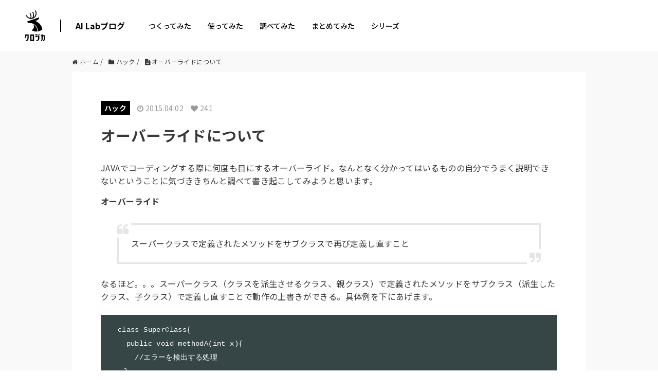

--- FILE ---
content_type: text/html; charset=UTF-8
request_url: https://tech.kurojica.com/archives/9661/
body_size: 2249
content:
<!DOCTYPE html>
<html lang="en">
<head>
    <meta charset="utf-8">
    <meta name="viewport" content="width=device-width, initial-scale=1">
    <title></title>
    <style>
        body {
            font-family: "Arial";
        }
    </style>
    <script type="text/javascript">
    window.awsWafCookieDomainList = [];
    window.gokuProps = {
"key":"AQIDAHjcYu/GjX+QlghicBgQ/7bFaQZ+m5FKCMDnO+vTbNg96AH8rhIMJ+z/0ZlnwNGCUsFTAAAAfjB8BgkqhkiG9w0BBwagbzBtAgEAMGgGCSqGSIb3DQEHATAeBglghkgBZQMEAS4wEQQM0xF1depSHZO07bzbAgEQgDtkDWjfu/iA1FFovrm1DbICsUAV04yfVyp7MT61DYp7EWM6jDnLUg9RkBp27QieKrX3EpH4gWzcP8WQoA==",
          "iv":"EkQVSQFbygAAAjRx",
          "context":"M/3M2M8tXRzZoAc625jaWHY+2VOIruJKxrP9rLC1+DnRSP85f0ck5DJO0T8TPZ19kN3WWMUYNNCvTVJX31nAI4Dms4cM9h/kFG3GbwbYGMRM8FpDNfmOVTsPymlrK1WUSLLsQU5uG6t+OTMVJHHu+bEZAa+nSPsPWPc9e33ux+Q1iXdgTMa2F38yKp8E+Ke7+ajsussT6Jq13B+NkHT4nwqsLTuJMdkZOHaSYAxW0LCai1yaDDLfQGbBk7fl/o+7OfC1FcGoZTpjP6x/aLjIlhrHwsf9wlsPVtzQczW783onZ7tFaPfVFZOnGogwo5me/0L+o8S7i1x77y9dhsGdImT6woB8gbuKffRyQKiWZtOuBYhB5FH2cWuMlNXvhWmaPzRj2OxbJ6f0aHy3eMFZg5DcOcdXQ4GsV8MH6n1F2TXXyWNt8P1d8D3dFaW+Dps6fTsk9EyzalRmB/GEkP7fpSOnJQ/fPL2XRi0rawylc1FwrUJrLDmHyKb1EiD/iryAiVFVgWsMKtWl4F7L2igiyzAxe2eHyXLaNT1FYzsO1OlSMclNJzKNaNB57gN+EH+5lF5MLn5Utac7jmgN6hTsqtrSj83t/2D8kNfugweKOYPXGK8TIuId8RJ6MS77C3YYlKc/GIRavE8D7LV0OnAZkDnOGmVLwfah4tZFPHixBST27MTQX9aYhgF23gzB62+fzDax2Dh27fKWNHqLrW0RFKA99ZEUjNAWY7/wVP4Lh05vME/rkQ8LfewUPaqv+WrgYhu2Zqs+AtLX/NUxIFrcV6I5"
};
    </script>
    <script src="https://2c4b2a4d7815.abf2b790.us-east-2.token.awswaf.com/2c4b2a4d7815/767a3f756751/72b6b0b59f83/challenge.js"></script>
</head>
<body>
    <div id="challenge-container"></div>
    <script type="text/javascript">
        AwsWafIntegration.saveReferrer();
        AwsWafIntegration.checkForceRefresh().then((forceRefresh) => {
            if (forceRefresh) {
                AwsWafIntegration.forceRefreshToken().then(() => {
                    window.location.reload(true);
                });
            } else {
                AwsWafIntegration.getToken().then(() => {
                    window.location.reload(true);
                });
            }
        });
    </script>
    <noscript>
        <h1>JavaScript is disabled</h1>
        In order to continue, we need to verify that you're not a robot.
        This requires JavaScript. Enable JavaScript and then reload the page.
    </noscript>
</body>
</html>